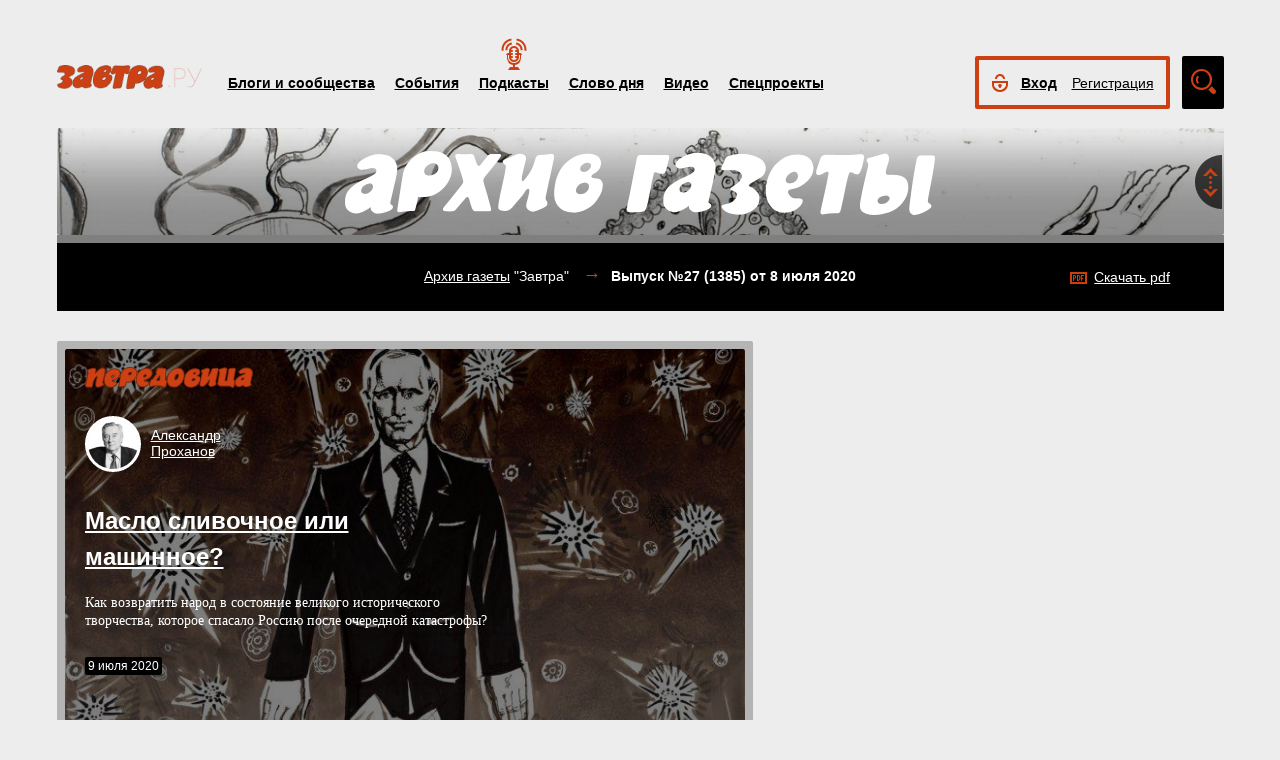

--- FILE ---
content_type: text/html; charset=UTF-8
request_url: https://zavtra.ru/archive/2020/7/1385
body_size: 12536
content:
<!DOCTYPE HTML>
<html prefix="og: http://ogp.me/ns#">
    <head prefix="og: http://ogp.me/ns# article: http://ogp.me/ns/article#">
        <meta http-equiv="Content-Type" content="text/html; charset=utf-8">
		<title>газета Завтра: Архив: Выпуск №27 (1385) от 2020-07-08</title>
        <meta name="language" content="ru">
        
<meta property="og:description" content="Выпуск №27 (1385) от 2020-07-08" />
<meta name="yandex-verification" content="050f83f3c09dc0ac" />
<meta name="viewport" content="width=device-width, initial-scale=1, maximum-scale=1, user-scalable=no">
<meta name="verify-admitad" content="aa95d7c1bd" />

<script>
    var indexmob = '';
</script>



<meta name="description" content="Выпуск №27 (1385) от 2020-07-08">
        
<link rel="stylesheet" href="/css/bootstrap.css">


<link href="/css/lightbox.css" type="text/css" rel="stylesheet">

<link href="/css/bootstrap-datetimepicker.css" type="text/css" rel="stylesheet">
<link href="/css/jquery.ad-gallery.css" type="text/css" rel="stylesheet">

<link href="/css/dialog.css" type="text/css" rel="stylesheet">

<link rel="stylesheet" href="/css/font-awesome.min.css">

 <link  href="/css/fotorama.css" rel="stylesheet">

 <link href="/css/template.css?2024061501" type="text/css" rel="stylesheet">


	<link rel="stylesheet" type="text/css" href="/player/css/metalic.css?2020091401" />

<script type="text/javascript" src="/js/jquery-3.2.1.min.js"></script>
<script type="text/javascript" src="/js/jquery-ui.min.js"></script>

	<script type="text/javascript" src="/player/js/jsmediatags.min.js"></script>
	<script type="text/javascript" src="/player/js/circleplayer.js"></script>
	<script type="text/javascript" src="/player/js/textscroller.js"></script>
	<script type="text/javascript" src="/player/js/new.js"></script>

 <link href="/css/media-template.css?2020091401" type="text/css" rel="stylesheet">


<link href="/css/adv_stl.css" type="text/css" rel="stylesheet">

<script type="text/javascript" src="/js/moment-with-locales.min.js"></script>
<script type="text/javascript"> var enddate = true;</script>

<script type="text/javascript" src="/js/core.js"></script>

<script type="text/javascript" src="/js/lightbox.js"></script>


<script type="text/javascript" src="/js/transition.js"></script>
<script type="text/javascript" src="/js/touch.js"></script>


<script type="text/javascript" src="/js/bootstrap-datetimepicker.min.js"></script>

<script type="text/javascript" src="/js/jquery.ad-gallery.js"></script>


<script type="text/javascript" src="/js/bootstrap.js" ></script>


<script type="text/javascript" src="/js/dialog.js"></script>

	
<script src='https://www.google.com/recaptcha/api.js?hl=ru' async defer></script>


<script src="https://yastatic.net/pcode/adfox/loader.js" crossorigin="anonymous"></script>
<!-- Yandex.RTB -->
<script>window.yaContextCb=window.yaContextCb||[]</script>
<script src="https://yandex.ru/ads/system/context.js" async></script>



		<link href="/css/search_new.css?20230217" type="text/css" rel="stylesheet"/>
    </head>
    <body>
	
        


<script type="text/javascript" src="/js/calendar_kdg.js " ></script>


    <div id="layer1" class="container-fluid">

			
    <div id="main_head1" class="container">
		              	                  	  		<header>
		
	
	<div id="top_nav_bar" class="row ">
	<div class="container"><div class="row ">
	  <div class="col-xs-12">
		<div class="navbar_search_m_contener hidden-sm hidden-md hidden-lg">
			<div class="navbar_search_m">
				<div class="search_m_line">
				<input class="search_field" name="search_string" maxlength="30" value="Что будем искать?" onblur="if (this.value=='') this.value='Что будем искать?';" onfocus="if (this.value=='Что будем искать?') this.value='';" type="text">
				</div>
				<div class="search_m_butt"></div>
			</div>
		</div>
		
		<button class="navbar-toggle" type="button" data-toggle="collapse" data-target=".navbar-collapse">
			<span class="sr-only">Toggle navigation</span>
			<span class="icon-bar"></span>
			<span class="icon-bar"></span>
			<span class="icon-bar"></span>
		</button>
		
		<div id="top_logo"  >
			<a class="nlink" href="/"><img src="/images/Logo_zavtra.png" width="145px" alt="Газета Завтра"></a>
		</div>
		
		<div id="top_nav" class="navbar-collapse collapse" >
			  <div class="top_nav_menu_content">
							<div class="top_menu_link "><a href="/blogs">Блоги и сообщества</a></div>
				<div class="top_menu_link "><a href="/events">События</a></div>
								<div class="top_menu_link poda"><a href="/podcasts">Подкасты</a></div>
								<div class="top_menu_link "><a href="/word_of_day">Слово дня</a></div>
			  <!-- <div class="top_menu_link "><a href="/head-on">Вопрос в лоб</a></div> -->
				<div class="top_menu_link "><a href="/live">Видео</a></div>
				<div class="top_menu_link "><a href="/special">Спецпроекты</a></div>
				
								
				
								<div class="top_menu_link bordertop hidden-sm hidden-md hidden-lg">
					<div id="top-login-block">
		    			
						<div class="noLogin">
							<div id="login-ico"></div>	
							<div id="top_login_link">
								<a href="#login_form_bm" data-toggle="modal">Вход</a>
							</div>
							<div id="top_reg_link">
								<a href="#register_form_bm" data-toggle="modal">Регистрация</a>
							</div>
						</div>
					</div>
				</div>	
							  </div>	
			</div>
			
	</div></div></div>
	<div class="col-xs-12">
	<div style="float: right; margin-top: -53px;">
	<div id="top-login-block" ><div id="top-login-block-sec">
		    			
						
			<div class="noLogin hidden-xs">
				<div id="login-ico"></div>	
				<div id="top_login_link" >
					<a href="#login_form_bm" data-toggle="modal" >Вход</a>
				</div>
				<div id="top_reg_link" >
				    <a href="#register_form_bm" data-toggle="modal" >Регистрация</a>
				</div>
			</div>
			
						
	</div></div>

	<div id="top_search" class="hidden-xs"></div>
	<div id="top_search_line" class="hidden-xs">
		<div class="main_search_box">
			<input class="search_field" name="search_string" maxlength="30" value="Поиск по материалам сайта" onblur="if (this.value=='') this.value='Поиск по материалам сайта';" onfocus="if (this.value=='Поиск по материалам сайта') this.value='';" type="text">
		</div>
		<div class="main_search_button">
			<a href="javascript:SearchButt('#top_search_line .main_search_box input')"></a>
		</div>
		<div class="top_advser_link"><a href="/search">Расширенный<br>поиск</a></div>
	</div>
	</div>	
		
	</div>
	</div>
	
	</header>

    
     <div id="main_content1">
	   <div class="ispacer_sm"></div>
	


<div id="content_arvive_show">

<div class="row"><div class="col-xs-12">
	<div id="headerBlock" class="modul-img">
	<div class="main_img"><img src="/upl/20000/pic_51871b85569.jpg" alt=""></div>
	<div class="toOpen"></div>
	<div class="headerTitle">
		<a href="/archive"><img alt="" src="/images/arhive-header.png"></a>
	</div>
	<div class="headerInfo hideo">
	<a href="https://zavtra.ru/blogs/roboti_i_kokoshniki">Роботы и кокошники</a>
	</div>
	</div>
	<div class="top-block-blogs black">
		<div class="row">
			<div class="col-sm-3 col-md-2">
						</div>
			<div class="col-sm-6 col-md-8">
				<center>
					<div><a href="/archive">Архив газеты</a> "Завтра" <span style="color: #cc4014;font-size: 18px; padding: 0 10px;">→</span><b>Выпуск №27 (1385) <span class="hidden-xs hidden-lg"></br></span>от 8 июля 2020 </b></div>
				</center>
			</div>
			<div class="col-sm-3 col-md-2">
				<span class="pdf-link"><a href="/pdfs/2020_27PDF.zip">Скачать pdf</a></span>			</div>
		</div>
	</div>

</div></div>
<div class="ispacer_26"></div>
<div class="row">
	<div class="col-lg-8 lg-fix-left">

<div class="row mainwod">
	<div class="col-sm-8 col-md-9">
	<div class="listitem first-block blogs   modul-img"><div class="main_img"><img alt="" src="/upl/20000/large/pic_94118dfbc06.jpg"></div>							<div class="nbox_big_lnk" style="">
								<img src="/images/peredovica.png" alt="">
							</div>
							<div class="nbox_big_opl">
								<ul><li>
										<span class="avtor-img"><a href="/blogs/authors/8"><img src="/authors/avatar/prohanov-a.jpg" alt=""></a></span>
										<span class="avtor-name"><a href="/blogs/authors/8">Александр<br>Проханов</a></span>
																				</li></ul>
							</div>
							<div class="nbox_content">
								<div>
									<span class="nbox_h"><a href="/blogs/maslo_slivochnoe_ili_mashinnoe">Масло сливочное или машинное?</a></span><br>
									<span class="nbox_t">Как возвратить народ в состояние великого исторического творчества, которое спасало Россию после очередной катастрофы?</span>
								</div>
								<span class="nbox_date">
																		9 июля 2020
																	</span>	
						</div>
						<span class="nbox_info">
													</span>
						
					</div>
	</div> 
		</div>
<div class="ispacer_26"></div>	


<div id="poster" class="big_arc">
	<img alt="" src="/upl/20000/pic_955805b01eb.jpg">
	<div class="header__poster_desc">Фото: «И на великих перекатах времени…»</div></div>
<div class="ispacer"></div>

<!-- Yandex.RTB R-A-1977711-3 -->
<div id="yandex_rtb_R-A-1977711-3"></div>
<script>window.yaContextCb.push(()=>{
  Ya.Context.AdvManager.render({
    renderTo: 'yandex_rtb_R-A-1977711-3',
    blockId: 'R-A-1977711-3'
  })
})</script>

<div class="ispacer"></div>


			<div class="arcline">
		<div class="bgline"><span class="hline">
		первая																		полоса</span></div>
		<div class="items">
		<div class="item-block row">
						
			<div class="col-sm-4 col-md-3">
			
								
					
										<div class="listitem ver2 blogs  modul-img"><div class="main_img"><img alt="" src="/upl/20000/small/pic_40733c62170.jpg"></div>						<div class="nbox_big_opl">
							<ul><li>
								<span class="avtor-name"><a href="/blogs/authors/7762">Служба безопасности День</a></span>							</li></ul>
						</div>
						<div class="blogs-border">
							<div class="nbox_content">
								<div><span class="nbox_h"><a href="/blogs/tablo_8_iyu">Табло. Кто недоволен ростом цен на золото...</a></span></div>
								<span class="nbox_date">
																			8 июля 2020
																	</span>
							</div>
													</div>
						<span class="nbox_info">
							<!--span class="nbox_info_comments">3</span-->
						</span> 
					</div>
										
			
			</div>
			
						
			<div class="col-sm-4 col-md-3">
			
								
					
										<div class="listitem ver2 blogs  modul-img"><div class="main_img"><img alt="" src="/upl/20000/small/pic_860138f073a.jpg"></div>						<div class="nbox_big_opl">
							<ul><li>
								<span class="avtor-name"><a href="/blogs/authors/8">Александр Проханов</a></span>							</li></ul>
						</div>
						<div class="blogs-border">
							<div class="nbox_content">
								<div><span class="nbox_h"><a href="/blogs/grudinin_derzhis_">Грудинин, держись!</a></span></div>
								<span class="nbox_date">
																			7 июля 2020
																	</span>
							</div>
													</div>
						<span class="nbox_info">
							<!--span class="nbox_info_comments">41</span-->
						</span> 
					</div>
										
			
			</div>
			
					</div>	
		</div>
		</div>
			<div class="arcline">
		<div class="bgline"><span class="hline">
				вторая																полоса</span></div>
		<div class="items">
		<div class="item-block row">
						
			<div class="col-sm-4 col-md-3">
			
								
					
										<div class="listitem ver2 blogs  modul-img"><div class="main_img"><img alt="" src="/upl/20000/small/pic_20409bc9c88.jpg"></div>						<div class="nbox_big_opl">
							<ul><li>
								<span class="avtor-name"><a href="/blogs/authors/9485">Алексей Орлов</a></span>							</li></ul>
						</div>
						<div class="blogs-border">
							<div class="nbox_content">
								<div><span class="nbox_h"><a href="/blogs/pokazatel_naya_porka">Показательная порка</a></span></div>
								<span class="nbox_date">
																			7 июля 2020
																	</span>
							</div>
							<span class="blogs-article"><span class="hidden-xs">&nbsp;</span>Cообщество <span class="hidden-xs"><br></span>«<a href="/blogs/communities/koridori_vlasti">Коридоры власти</a>»</span>						</div>
						<span class="nbox_info">
							<!--span class="nbox_info_comments">4</span-->
						</span> 
					</div>
										
			
			</div>
			
						
			<div class="col-sm-4 col-md-3">
			
								
					
										<div class="listitem ver2 blogs  modul-img"><div class="main_img"><img alt="" src="/upl/20000/small/pic_71793892b10.jpg"></div>						<div class="nbox_big_opl">
							<ul><li>
								<span class="avtor-name"><a href="/blogs/authors/2058">Михаил Хазин</a></span>							</li></ul>
						</div>
						<div class="blogs-border">
							<div class="nbox_content">
								<div><span class="nbox_h"><a href="/blogs/liberal_nij_zagovor_i_levokonservativnij_povorot">Либеральный заговор и левоконсервативный поворот</a></span></div>
								<span class="nbox_date">
																			7 июля 2020
																	</span>
							</div>
													</div>
						<span class="nbox_info">
							<!--span class="nbox_info_comments">7</span-->
						</span> 
					</div>
										
			
			</div>
			
						
			<div class="col-sm-4 col-md-3">
			
								
					
										<div class="listitem ver2 blogs  modul-img"><div class="main_img"><img alt="" src="/upl/20000/small/pic_487416c921e.jpg"></div>						<div class="nbox_big_opl">
							<ul><li>
								<span class="avtor-name"><a href="/blogs/authors/3162">Галина Иванкина</a></span>							</li></ul>
						</div>
						<div class="blogs-border">
							<div class="nbox_content">
								<div><span class="nbox_h"><a href="/blogs/on_voskres_podo_rzhevom">Он воскрес подо Ржевом</a></span></div>
								<span class="nbox_date">
																			4 июля 2020
																	</span>
							</div>
													</div>
						<span class="nbox_info">
							<!--span class="nbox_info_comments">19</span-->
						</span> 
					</div>
										
			
			</div>
			
						
			<div class="col-sm-4 col-md-3">
			
								
					
										<div class="listitem ver2 blogs  modul-img"><div class="main_img"><img alt="" src="/upl/20000/small/pic_4775410b78d.jpg"></div>						<div class="nbox_big_opl">
							<ul><li>
								<span class="avtor-name"><a href="/blogs/authors/5">Владимир Овчинский</a></span>							</li></ul>
						</div>
						<div class="blogs-border">
							<div class="nbox_content">
								<div><span class="nbox_h"><a href="/blogs/vliyatel_nie_chudovisha">Влиятельные чудовища</a></span></div>
								<span class="nbox_date">
																			4 июля 2020
																	</span>
							</div>
													</div>
						<span class="nbox_info">
							<!--span class="nbox_info_comments">6</span-->
						</span> 
					</div>
										
			
			</div>
			
						
			<div class="col-sm-4 col-md-3">
			
								
					
										<div class="listitem ver2 blogs  modul-img"><div class="main_img"><img alt="" src="/upl/20000/small/pic_8703779855c.jpg"></div>						<div class="nbox_big_opl">
							<ul><li>
								<span class="avtor-name"><a href="/blogs/authors/13549">Илья Титов</a></span>							</li></ul>
						</div>
						<div class="blogs-border">
							<div class="nbox_content">
								<div><span class="nbox_h"><a href="/blogs/tramp_idyot_v_banyu">Трамп идёт в баню</a></span></div>
								<span class="nbox_date">
																			8 июля 2020
																	</span>
							</div>
							<span class="blogs-article"><span class="hidden-xs">&nbsp;</span>Cообщество <span class="hidden-xs"><br></span>«<a href="/blogs/communities/posol_skij_prikaz">Посольский приказ</a>»</span>						</div>
						<span class="nbox_info">
							<!--span class="nbox_info_comments">6</span-->
						</span> 
					</div>
										
			
			</div>
			
					</div>	
		</div>
		</div>
			<div class="arcline">
		<div class="bgline"><span class="hline">
						третья														полоса</span></div>
		<div class="items">
		<div class="item-block row">
						
			<div class="col-sm-4 col-md-3">
			
								
					
										<div class="listitem ver2 blogs  modul-img"><div class="main_img"><img alt="" src="/upl/20000/small/pic_94897fe1b82.jpg"></div>						<div class="nbox_big_opl">
							<ul><li>
								<span class="avtor-name"><a href="/blogs/authors/20021">Борис Марцинкевич</a></span>							</li></ul>
						</div>
						<div class="blogs-border">
							<div class="nbox_content">
								<div><span class="nbox_h"><a href="/blogs/strategicheskie_plani_rossii">Стратегические планы России</a></span></div>
								<span class="nbox_date">
																			4 июля 2020
																	</span>
							</div>
							<span class="blogs-article"><span class="hidden-xs">&nbsp;</span>Cообщество <span class="hidden-xs"><br></span>«<a href="/blogs/communities/geoenergetika">Геоэнергетика</a>»</span>						</div>
						<span class="nbox_info">
							<!--span class="nbox_info_comments">22</span-->
						</span> 
					</div>
										
			
			</div>
			
					</div>	
		</div>
		</div>
			<div class="arcline">
		<div class="bgline"><span class="hline">
								четвертая												полоса</span></div>
		<div class="items">
		<div class="item-block row">
						
			<div class="col-sm-4 col-md-3">
			
								
					
										<div class="listitem ver2 blogs  modul-img"><div class="main_img"><img alt="" src="/upl/20000/small/pic_992480c2211.jpg"></div>						<div class="nbox_big_opl">
							<ul><li>
								<span class="avtor-name"><a href="/blogs/authors/15729">Николай Вавилов</a></span>							</li></ul>
						</div>
						<div class="blogs-border">
							<div class="nbox_content">
								<div><span class="nbox_h"><a href="/blogs/kitajskoe_iskusstvo_vojni_s_demokraticheskoj_oppozitciej">Китайское искусство войны с «демократической» оппозицией</a></span></div>
								<span class="nbox_date">
																			29 июня 2020
																	</span>
							</div>
							<span class="blogs-article"><span class="hidden-xs">&nbsp;</span>Cообщество <span class="hidden-xs"><br></span>«<a href="/blogs/communities/kitaj-gou_()">Китай-Го (中国)</a>»</span>						</div>
						<span class="nbox_info">
							<!--span class="nbox_info_comments">2</span-->
						</span> 
					</div>
										
			
			</div>
			
						
			<div class="col-sm-4 col-md-3">
			
								
					
										<div class="listitem ver2 blogs  modul-img"><div class="main_img"><img alt="" src="/upl/20000/small/pic_42519be84d0.jpg"></div>						<div class="nbox_big_opl">
							<ul><li>
								<span class="avtor-name"><a href="/blogs/authors/17174">Рами Аль-Шаер</a></span>							</li></ul>
						</div>
						<div class="blogs-border">
							<div class="nbox_content">
								<div><span class="nbox_h"><a href="/blogs/goryachie_temi_holodnoj_vojni">Горячие темы холодной войны</a></span></div>
								<span class="nbox_date">
																			6 июля 2020
																	</span>
							</div>
													</div>
						<span class="nbox_info">
							<!--span class="nbox_info_comments">0</span-->
						</span> 
					</div>
										
			
			</div>
			
					</div>	
		</div>
		</div>
			<div class="arcline">
		<div class="bgline"><span class="hline">
										пятая										полоса</span></div>
		<div class="items">
		<div class="item-block row">
						
			<div class="col-sm-4 col-md-3">
			
								
					
										<div class="listitem ver2 blogs  modul-img"><div class="main_img"><img alt="" src="/upl/20000/small/pic_26911130a7c.jpg"></div>						<div class="nbox_big_opl">
							<ul><li>
								<span class="avtor-name"><a href="/blogs/authors/13549">Илья Титов</a></span>							</li></ul>
						</div>
						<div class="blogs-border">
							<div class="nbox_content">
								<div><span class="nbox_h"><a href="/blogs/telegram_nash">«Телеграм» наш!</a></span></div>
								<span class="nbox_date">
																			9 июля 2020
																	</span>
							</div>
							<span class="blogs-article"><span class="hidden-xs">&nbsp;</span>Cообщество <span class="hidden-xs"><br></span>«<a href="/blogs/communities/informatcionnaya_vojna">Информационная война</a>»</span>						</div>
						<span class="nbox_info">
							<!--span class="nbox_info_comments">5</span-->
						</span> 
					</div>
										
			
			</div>
			
						
			<div class="col-sm-4 col-md-3">
			
								
					
										<div class="listitem ver2 blogs  modul-img"><div class="main_img"><img alt="" src="/upl/20000/small/pic_79065da1968.jpg"></div>						<div class="nbox_big_opl">
							<ul><li>
								<span class="avtor-name"><a href="/blogs/authors/2939">Михаил Кильдяшов</a></span>							</li></ul>
						</div>
						<div class="blogs-border">
							<div class="nbox_content">
								<div><span class="nbox_h"><a href="/blogs/iz_roda_v_rod">Из рода в род</a></span></div>
								<span class="nbox_date">
																			8 июля 2020
																	</span>
							</div>
													</div>
						<span class="nbox_info">
							<!--span class="nbox_info_comments">2</span-->
						</span> 
					</div>
										
			
			</div>
			
						
			<div class="col-sm-4 col-md-3">
			
								
					
										<div class="listitem ver2 blogs  modul-img"><div class="main_img"><img alt="" src="/upl/20000/small/pic_26066f66f02.jpg"></div>						<div class="nbox_big_opl">
							<ul><li>
								<span class="avtor-name"><a href="/blogs/authors/14">Анна Серафимова</a></span>							</li></ul>
						</div>
						<div class="blogs-border">
							<div class="nbox_content">
								<div><span class="nbox_h"><a href="/blogs/nashe_stalo_vashe">Наше — стало ваше</a></span></div>
								<span class="nbox_date">
																			8 июля 2020
																	</span>
							</div>
													</div>
						<span class="nbox_info">
							<!--span class="nbox_info_comments">5</span-->
						</span> 
					</div>
										
			
			</div>
			
						
			<div class="col-sm-4 col-md-3">
			
								
					
										<div class="listitem ver2 blogs  modul-img"><div class="main_img"><img alt="" src="/upl/20000/small/pic_76217cb144f.jpg"></div>						<div class="nbox_big_opl">
							<ul><li>
								<span class="avtor-name"><a href="/blogs/authors/6298">Татьяна Воеводина</a></span>							</li></ul>
						</div>
						<div class="blogs-border">
							<div class="nbox_content">
								<div><span class="nbox_h"><a href="/blogs/veseluha_imeni_vesselya">Веселуха имени Весселя</a></span></div>
								<span class="nbox_date">
																			25 июня 2020
																	</span>
							</div>
													</div>
						<span class="nbox_info">
							<!--span class="nbox_info_comments">47</span-->
						</span> 
					</div>
										
			
			</div>
			
					</div>	
		</div>
		</div>
			<div class="arcline">
		<div class="bgline"><span class="hline">
												шестая								полоса</span></div>
		<div class="items">
		<div class="item-block row">
						
			<div class="col-sm-4 col-md-3">
			
								
					
										<div class="listitem ver2 blogs  modul-img"><div class="main_img"><img alt="" src="/upl/20000/small/pic_225669601d3.jpg"></div>						<div class="nbox_big_opl">
							<ul><li>
								<span class="avtor-name"><a href="/blogs/authors/20834">Вячеслав Ложко</a></span>							</li></ul>
						</div>
						<div class="blogs-border">
							<div class="nbox_content">
								<div><span class="nbox_h"><a href="/blogs/koktebel_unichtozhat">Коктебель уничтожат?</a></span></div>
								<span class="nbox_date">
																			9 июля 2020
																	</span>
							</div>
													</div>
						<span class="nbox_info">
							<!--span class="nbox_info_comments">1</span-->
						</span> 
					</div>
										
			
			</div>
			
						
			<div class="col-sm-4 col-md-3">
			
								
					
										<div class="listitem ver2 blogs  modul-img"><div class="main_img"><img alt="" src="/upl/20000/small/pic_571414838fa.jpg"></div>						<div class="nbox_big_opl">
							<ul><li>
								<span class="avtor-name"><a href="/blogs/authors/760">Галина Тюрина</a></span>							</li></ul>
						</div>
						<div class="blogs-border">
							<div class="nbox_content">
								<div><span class="nbox_h"><a href="/blogs/solnechnij_tomas">Солнечный Томас</a></span></div>
								<span class="nbox_date">
																			9 июля 2020
																	</span>
							</div>
							<span class="blogs-article"><span class="hidden-xs">&nbsp;</span>Cообщество <span class="hidden-xs"><br></span>«<a href="/blogs/communities/salon">Салон</a>»</span>						</div>
						<span class="nbox_info">
							<!--span class="nbox_info_comments">0</span-->
						</span> 
					</div>
										
			
			</div>
			
					</div>	
		</div>
		</div>
			<div class="arcline">
		<div class="bgline"><span class="hline">
														седьмая						полоса</span></div>
		<div class="items">
		<div class="item-block row">
						
			<div class="col-sm-4 col-md-3">
			
								
					
										<div class="listitem ver2 blogs  modul-img"><div class="main_img"><img alt="" src="/upl/20000/small/pic_462389312c5.jpg"></div>						<div class="nbox_big_opl">
							<ul><li>
								<span class="avtor-name"><a href="/blogs/authors/8">Александр Проханов</a></span>							</li></ul>
						</div>
						<div class="blogs-border">
							<div class="nbox_content">
								<div><span class="nbox_h"><a href="/blogs/imperiya_glazunova">Империя Глазунова</a></span></div>
								<span class="nbox_date">
																			6 июля 2020
																	</span>
							</div>
							<span class="blogs-article"><span class="hidden-xs">&nbsp;</span>Cообщество <span class="hidden-xs"><br></span>«<a href="/blogs/communities/na_russkom_napravlenii">На русском направлении</a>»</span>						</div>
						<span class="nbox_info">
							<!--span class="nbox_info_comments">43</span-->
						</span> 
					</div>
										
			
			</div>
			
						
			<div class="col-sm-4 col-md-3">
			
								
					
										<div class="listitem ver2 blogs  modul-img"><div class="main_img"><img alt="" src="/upl/20000/small/pic_71595046a36.jpg"></div>						<div class="nbox_big_opl">
							<ul><li>
								<span class="avtor-name"><a href="/blogs/authors/3162">Галина Иванкина</a></span>							</li></ul>
						</div>
						<div class="blogs-border">
							<div class="nbox_content">
								<div><span class="nbox_h"><a href="/blogs/s_chego_eto_on_prostoj">С чего это он — простой?</a></span></div>
								<span class="nbox_date">
																			13 июня 2020
																	</span>
							</div>
													</div>
						<span class="nbox_info">
							<!--span class="nbox_info_comments">23</span-->
						</span> 
					</div>
										
			
			</div>
			
						
			<div class="col-sm-4 col-md-3">
			
								
					
										<div class="listitem ver2 blogs  modul-img"><div class="main_img"><img alt="" src="/upl/20000/small/pic_60859c2712f.jpg"></div>						<div class="nbox_big_opl">
							<ul><li>
								<span class="avtor-name"><a href="/blogs/authors/3463">Марина Алексинская</a></span>							</li></ul>
						</div>
						<div class="blogs-border">
							<div class="nbox_content">
								<div><span class="nbox_h"><a href="/blogs/ostrova_v_okeane_nikitina">Острова в океане</a></span></div>
								<span class="nbox_date">
																			9 июля 2020
																	</span>
							</div>
							<span class="blogs-article"><span class="hidden-xs">&nbsp;</span>Cообщество <span class="hidden-xs"><br></span>«<a href="/blogs/communities/salon">Салон</a>»</span>						</div>
						<span class="nbox_info">
							<!--span class="nbox_info_comments">2</span-->
						</span> 
					</div>
										
			
			</div>
			
					</div>	
		</div>
		</div>
			<div class="arcline">
		<div class="bgline"><span class="hline">
																восьмая				полоса</span></div>
		<div class="items">
		<div class="item-block row">
						
			<div class="col-sm-4 col-md-3">
			
								
					
										<div class="listitem ver2 blogs  modul-img"><div class="main_img"><img alt="" src="/upl/20000/small/pic_603837bb319.jpg"></div>						<div class="nbox_big_opl">
							<ul><li>
								<span class="avtor-name"><a href="/blogs/authors/10267">Дмитрий Андреев</a></span>							</li></ul>
						</div>
						<div class="blogs-border">
							<div class="nbox_content">
								<div><span class="nbox_h"><a href="/blogs/iskusstvo_zhit_v_rossii">Сергей Белкин. Искусство жить в России</a></span></div>
								<span class="nbox_date">
																			9 июля 2020
																	</span>
							</div>
							<span class="blogs-article"><span class="hidden-xs">&nbsp;</span>Cообщество <span class="hidden-xs"><br></span>«<a href="/blogs/communities/izborskij_klub">Изборский клуб</a>»</span>						</div>
						<span class="nbox_info">
							<!--span class="nbox_info_comments">2</span-->
						</span> 
					</div>
										
			
			</div>
			
						
			<div class="col-sm-4 col-md-3">
			
								
					
										<div class="listitem ver2 blogs  modul-img"><div class="main_img"><img alt="" src="/upl/20000/small/pic_21684381f03.jpg"></div>						<div class="nbox_big_opl">
							<ul><li>
								<span class="avtor-name"><a href="/blogs/authors/8">Александр Проханов</a></span>							</li></ul>
						</div>
						<div class="blogs-border">
							<div class="nbox_content">
								<div><span class="nbox_h"><a href="/blogs/glebich_i_sorokonozhka">Глебыч и сороконожка</a></span></div>
								<span class="nbox_date">
																			8 июля 2020
																	</span>
							</div>
							<span class="blogs-article"><span class="hidden-xs">&nbsp;</span>Cообщество <span class="hidden-xs"><br></span>«<a href="/blogs/communities/krug_chteniya">Круг чтения</a>»</span>						</div>
						<span class="nbox_info">
							<!--span class="nbox_info_comments">4</span-->
						</span> 
					</div>
										
			
			</div>
			
					</div>	
		</div>
		</div>
		
	<!-- Yandex.RTB R-A-1977711-1 -->
	<div id="yandex_rtb_R-A-1977711-1"></div>
	<script>window.yaContextCb.push(()=>{
	  Ya.Context.AdvManager.render({
		renderTo: 'yandex_rtb_R-A-1977711-1',
		blockId: 'R-A-1977711-1'
	  })
	})</script>
	
	</div>
	
		<div class="hidden-xs hidden-sm hidden-md col-lg-4 lg-fix-right">
			<!--img src="/images/vert.png">
			<div class="ispacer"></div>
			<img src="/images/vert.png">
			<div class="ispacer"></div-->
			
			<div class="ispacer"></div>
			<!-- Yandex.RTB R-A-1977711-2 -->
			<div id="yandex_rtb_R-A-1977711-2"></div>
			<script>window.yaContextCb.push(()=>{
			  Ya.Context.AdvManager.render({
				renderTo: 'yandex_rtb_R-A-1977711-2',
				blockId: 'R-A-1977711-2'
			})
			})</script>
			<div class="ispacer"></div>
			<div class="ispacer"></div>
			<!-- Yandex.RTB R-A-1977711-4 -->
			<div id="yandex_rtb_R-A-1977711-4"></div>
			<script>window.yaContextCb.push(()=>{
			  Ya.Context.AdvManager.render({
				renderTo: 'yandex_rtb_R-A-1977711-4',
				blockId: 'R-A-1977711-4'
			})
			})</script>
			<div class="ispacer"></div>
			<div class="ispacer"></div>
			
						
			<div class="ispacer"></div>
			
		</div>
	</div>

</div>





	</div> 
	 
	 
	 
	 
		<footer id="footblock" ><div class="row">
			<div class="col-sm-8 col-md-9" >
				<div class="row">
					<div class="col-xs-12">
						<div id="fut_search_line" >
							<div class="main_search_box">
								<input class="search_field" name="search_string" maxlength="30" value="Поиск по материалам сайта" onblur="if (this.value=='') this.value='Поиск по материалам сайта';" onfocus="if (this.value=='Поиск по материалам сайта') this.value='';" type="text">
							</div>
							<div class="main_search_button">
								<a href="javascript:SearchButt('#fut_search_line .main_search_box input')"></a>
							</div>
							<div class="top_advser_link"><a href="/search">Расширенный <span class="hidden-xs"><br></span>поиск</a></div>
						</div>
					</div>
					<div class="col-xs-12">
						<div id="bottom_cp">
							<div class="foot_menu">
								<div class="bot_menu_link"><a href="/blogs">Блоги и сообщества</a></div>
								<div class="bot_menu_link"><a href="/events">События</a></div>
								<div class="bot_menu_link"><a href="/word_of_day">Слово дня</a></div>
								<div class="bot_menu_link"><a href="/live">Видео</a></div>
								<div class="bot_menu_link"><a href="/special">Спецпроекты</a></div>
							</div>
						</div>
					</div>
					<div class="col-xs-12">
						<div class="foot_menu seconds">
							<div class="bot_menu_link"><a href="/about">О нас</a></div>
							<div class="bot_menu_link"><a href="/contacts">Контактная информация</a></div>
							<!--div class="bot_menu_link"><a href="/advertising">Размещение рекламы</a></div-->
							<div class="bot_menu_link"><a href="#"  onclick="partnerarticles();return(false);">Партнёрские материалы</a></div>
							<div class="ispacer null hidden-lg hidden-md hidden-sm"></div>
							<div class="bot_menu_link advens dentv"><a href="https://dentv.ru/">День ТВ</a></div>
							
						</div>
					</div>
				</div>
			</div>
			<div class="col-sm-4 col-md-3" >
				<div class="row">
					<div class="col-xs-12">
						<div class="arhive">
							<div class="header">Новый<br>номер</div> 
							<div class="Zavtra_new_num"><a href='https://zavtra.ru/archive/2026/1/1668'>№3</a></div>
							<div class="issue_link"><a href="https://zavtra.ru/archive">Архив<br>газеты</a></div>
						</div>
					</div>
					<div class="col-xs-12">
						<div class="foot_soc_but">
							 <!-- <span class="gp-share-box"><a href=""></a></span> -->
							<!-- <span class="fb-share-box"><a href="https://www.facebook.com/%D0%97%D0%B0%D0%B2%D1%82%D1%80%D0%B0-1108098389221271/?fref=ts"></a></span> -->
							<span class="tg-share-box"><a href="https://t.me/gazeta_zavtra"></a></span>
							<span class="zn-share-box"><a href="https://dzen.ru/id/5f1db0f593c4900b3ab99297"></a></span>
							<!--span class="tw-share-box"><a href="http://www.twitter.com/ZavtraRu"></a></span-->
							<span class="vk-share-box"><a href="https://vk.com/zavtraru"></a></span>
							<span class="ok-share-box"><a href="https://ok.ru/group/54418037932262"></a></span>
						</div>
						<div class="foot_notice16"><img src="/images/notice16.jpg" alt=""></div>
					</div>
					<div class="col-xs-12">
						<div class="foot_copyright">Все материалы сайта доступны по лицензии:
						<a href="https://creativecommons.org/licenses/by/4.0/deed.ru">Creative Commons Attribution 4.0 International</a></div>
					</div>
				</div>
			</div>
	
		</div></footer>

	
 </div>
 <div id="login_form_bm" class="modal fade">
	<div class="modal-dialog">
	  <form method="POST" onsubmit="return false;" autocomplete="on" action="">
		<div class="modal-content">
		  <div class="modal-header">
			<button type="button" class="close" data-dismiss="modal" aria-hidden="true">×</button>
			<h4 class="modal-title">Авторизация</h4>
		  </div>
		  <div class="modal-body">
				<div class="label">Электронная почта</div>
				<div class="form-input"><input type="text" class="ulogin" name="ulogin"></div>
				<div class="label">Пароль</div>
				<div class="form-input">
					<input type="password" class="upass" name="upass"><div data="upass" class="show-hide"></div>
					<div class="notes"></div>
				</div>
				<div class="label resp_link">
				<a href="#reset_form_bm" data-toggle="modal">Забыли пароль?</a>
				</div>
		  </div>
		  <div class="modal-footer">
			<input type="submit" class="black-button login-send" value="Войти">
		  </div>
		</div>
	  </form>
	</div>
</div>
 <div id="reset_form_bm" class="modal fade">
	<div class="modal-dialog">
	  <form method="POST" onsubmit="return false;" autocomplete="off" action="">
		<div class="modal-content">
		  <div class="modal-header">
			<button type="button" class="close" data-dismiss="modal" aria-hidden="true">×</button>
			<h4 class="modal-title">Восстановить пароль</h4>
		  </div>
		  <div class="modal-body">
				<div class="label">Электронная почта</div>
				<div class="form-input"><input type="text" class="ulogin" name="ulogin"><div class="notes"></div></div>
				<div class="ispacer half"></div>
				<div class="">Укажите почту, с которой Вы регистрировались на нашем сайте, на неё будет выслан пароль для входа. После авторизации рекомендуем его поменять на новый в личном кабинете</div>
		  </div>
		  <div class="modal-footer">
			<input type="submit" class="black-button reset-send" value="Отправить">
		  </div>
		</div>
	  </form>
	</div>
</div>
 <div id="register_form_bm" class="modal fade">
	<div class="modal-dialog">
	 
		<div class="modal-content">
		  <div class="modal-header">
			<button type="button" class="close" data-dismiss="modal" aria-hidden="true">×</button>
			<h4 class="modal-title">Регистрация</h4>
		  </div>
		  <div class="modal-body">
				<div class="rf_c1">
					<div class="reg_f_col_h">Через форму на сайте</div>
					<div class="rf_c3">
					<div class="label reg">Имя<span class="label_ast">*</span></div>
					<div class="form-input"><input type="text" class="fname reg" name="fname"></div>
					</div>
					<div class="rf_c4">
					<div class="label reg">Фамилия<span class="label_ast">*</span></div>
					<div class="form-input"><input type="text" class="lname reg" name="lname"></div>
					</div>
					<div class="ispacer null"></div>
					<div class="label reg">Электронная почта<span class="label_ast">*</span></div>
					<div class="form-input"><input type="text" class="ulogin reg" name="ulogin"></div>
					<div class="label reg">Пароль<span class="label_ast">*</span></div>
					<div class="form-input">
						<input type="password" class="upass reg" name="upass"><div data="upass" class="show-hide"></div>
					</div>
					<div class="form-captcha">
					    <div class="g-recaptcha" data-sitekey="6Lcm-AYUAAAAAO1LSunHwbmLM43U2Az7AW_ZGOFj"></div>
					</div>
						<!--div class="rf_c5">
							<div class="label reg">Мобильный телефон<span class="label_ast">*</span></div>
							<div class="form-input"><input type="text" class="phone reg" name="phone"></div>
						</div>
						<div class="rf_c6">
							<div class="black-button sms-send">Получить код</div>
						</div>
						<div class="rf_c7">
							<div class="label reg">Код из СМС<span class="label_ast">*</span></div>
							<div class="form-input"><input type="text" class="smcode reg" name="smcode"></div>
						</div-->
					</div>
				    <div class="rf_c2"><!--
					<div class="reg_f_col_h">или через социальные сети</div>
					<div class="reg_f_col_soc">
																									<div id="uLogin" data-ulogin="display=panel;theme=flat;fields=first_name,last_name,photo;providers=facebook,vkontakte,googleplus;redirect_uri=https://zavtra.ru/soreg;mobilebuttons=0;"></div>
															<div class="ispacer"></div>
					<div class="ispacer"></div>
										</div> -->
				    </div>
				<div class="ispacer null"></div>
				<div class="r_result notes"></div>
				<div class="ispacer half"></div>
				
		  </div>
		  <div class="modal-footer">
			<button type="button" class="black-button reg-send">Зарегистрироваться</button>
			<span class="label_ast">*</span>
			<span class="label_it">Все поля обязательны для заполнения</span>
		  </div>
		</div>
	  
	</div>
</div>

<div id="register_form" style="display: none;">
				<div class="up-form login reg">
				    <div class="header login">Регистрация</div>
				    <div class="rf_c1">
					<div class="reg_f_col_h">Через форму на сайте</div>
					<div class="rf_c3">
					<div class="label reg">Имя<span class="label_ast">*</span></div>
					<div class="form-input"><input type="text" class="fname reg" name="fname"></div>
					</div>
					<div class="rf_c4">
					<div class="label reg">Фамилия<span class="label_ast">*</span></div>
					<div class="form-input"><input type="text" class="lname reg" name="lname"></div>
					</div>
					<div class="ispacer_sm"></div>
					<div class="label reg">Электронная почта<span class="label_ast">*</span></div>
					<div class="form-input"><input type="text" class="ulogin reg" name="ulogin"></div>
					<div class="label reg">Пароль<span class="label_ast">*</span></div>
					<div class="form-input">
						<input type="password" class="upass reg" name="upass"><div data="upass" class="show-hide"></div>
						<div class="notes"></div>
					</div>
					<div class="form-captcha">
					    <div class="g-recaptcha" data-sitekey="6Lcm-AYUAAAAAO1LSunHwbmLM43U2Az7AW_ZGOFj"></div>
					</div>
					<div class="rf_c5">
					<div class="label reg">Мобильный телефон<span class="label_ast">*</span></div>
					<div class="form-input"><input type="text" class="phone reg" name="phone"></div>
					</div>
					<div class="rf_c6">
						<div class="black-button sms-send">Получить код</div>
					</div>
					<div class="rf_c7">
					<div class="label reg">Код из СМС<span class="label_ast">*</span></div>
					<div class="form-input"><input type="text" class="smcode reg" name="smcode"></div>
					</div>
					<div class="ispacer_sm"></div>
					<div class="butt reg">
						<div class="rf_c8">
						<div class="black-button reg-send">Зарегистрироваться</div>
						</div>
						<div class="rf_c9">
						<span class="label_ast">*</span><span class="label_it">Все поля обязательны для заполнения</span>
						</div>
					</div>
				    </div>
				    <div class="rf_c2">
										<div class="reg_f_col_soc">
																				<div id="uLogin" data-ulogin="display=panel;theme=flat;fields=first_name,last_name,photo;providers=facebook,vkontakte,googleplus;redirect_uri=https://zavtra.ru/soreg;mobilebuttons=0;"></div>
															</div>
				    </div>
				<div class="ispacer"></div>
				<div class="r_result"></div>
				<div class="ispacer"></div>
				</div>


			  </div>
			  
	
	
<div id="pod-player" class="">
<div class="hap-player-outer hap-music-player-force-hidden">
<div class="container">
	<div class="player-header">
		<div class="player-header-img">
			<div class="hap-player-thumb">
			
			</div>
		</div>
		<div class="player-header-title">
			<div class="hap-player-artist pod-name"></div>
			<div class="hap-player-title pod-title"></div>
		</div>
	</div>
	<div class="player-controls">
		<div class="player-controls-btns">
							<div class="hap-prev-toggle hap-contr-btn" data-tooltip="-30 секунд">
                                								<img src="/player/ico/backward-05.svg">
								
							</div>
                            <div class="hap-playback-toggle hap-contr-btn" data-tooltip="Играть">
                                <div class="hap-btn hap-btn-play">
                                  									<img src="/player/ico/PlayBut-02.svg">
								</div>
                                <div class="hap-btn hap-btn-pause" data-tooltip="Пауза">
																	<img src="/player/ico/PauseBut-03.svg">
							   </div>
                            </div>
                            <div class="hap-next-toggle hap-contr-btn" data-tooltip="+30 секунд">
														
							<img src="/player/ico/forward-05-06.svg">
						   </div>
						    <div class="hap-speed-toggle hap-contr-btn">
							<span data-speed="1.0" >1.0x</span>
							</div>
		</div>
		<div class="player-controls-progress">
			<div class="hap-seekbar">
                <div class="hap-progress-bg">
                    <div class="hap-load-level"></div>
                    <div class="hap-progress-level"></div>
       			</div>
             </div>
			<div class="hap-media-time-wrap">
                <div class="hap-media-time-current"></div>
                <div class="hap-media-time-total"></div>
            </div>
		</div>
	</div>
	<div class="player-header-title mobile">
			<div class="hap-player-artist pod-name"></div>
			<div class="hap-player-title pod-title"></div>
	</div>
		
	<div class="player-close">
	<i class="close">	<img src="/player/ico/close-04.svg">
	</i>
	</div>
	<div class="hap-tooltip"></div> 
</div>
</div>
</div>

 

<script>
var aplayer;
var p_storedtrack;
var c_episode;

function p_started() {
	var data = { 
			'track': c_episode
		};

	$.ajax({
		type: "POST",
		url: "/trackstart",
		data: data,
	})
	.done(function( ResultData ) {
		//return false;
	})
        .fail(function( jqXHR, textStatus ) {
		//return false;
	});
}

function playtrack(path, podname, title, icon, episode) {
	$(".hap-player-outer").removeClass("hap-music-player-force-hidden");
var p_track = {
    type: 'audio', 
    mp3: path,
    artist: podname,
    title: title, 
    thumb: "'"+icon+"'",
    episode: episode
}
	if (hasLocalStorage) {
	  localStorage.setItem("p_playkey2", JSON.stringify(p_track));
	}
	p_storedtrack = p_track;
	c_episode = episode;
	aplayer.seek(0);
	aplayer.inputAudio(p_track);
	aplayer.seek(0);
	p_started();
	return false;
}

function playtrack_goto(path, podname, title, icon, episode, jmp) {
	$(".hap-player-outer").removeClass("hap-music-player-force-hidden");
var p_track = {
    type: 'audio', 
    mp3: path,
    artist: podname,
    title: title, 
    thumb: "'"+icon+"'",
    episode: episode
}
	if (hasLocalStorage) {
	  localStorage.setItem("p_playkey2", JSON.stringify(p_track));
	}
	p_storedtrack = p_track;
	p_storedtrack.resumeTime = jmp;
	c_episode = episode;
	aplayer.seek(0);
	aplayer.inputAudio(p_track);
	
	p_started();
	return false;
}

function trstart() {
	window.removeEventListener('touchstart', trstart, false);
	if (p_storedtrack && p_storedtrack.type == 'audio') {
	  aplayer.inputAudio(p_storedtrack);
	  if (p_storedtrack.resumeTime) {
	    aplayer.seek(p_storedtrack.resumeTime);
	    p_storedtrack = false;
	  }
	  //aplayer.playMedia();
	}
}

function p_finished() {
	//aplayer.destroyMedia();
	aplayer.seek(0);
	if ( hasLocalStorage ) {
	  localStorage.removeItem("p_playkey2");
	  localStorage.removeItem("p_playkey1");
	}
	p_storedtrack = false;

	var data = { 
			'track': c_episode
		};
	c_episode = '';

	$.ajax({
		type: "POST",
		url: "/trackfinish",
		data: data,
	})
	.done(function( ResultData ) {
		//return false;
	})
        .fail(function( jqXHR, textStatus ) {
		//return false;
	});
}

jQuery(document).ready(function($) {

    var p_settings = {
	sourcePath: "/player/",
	useContinousPlayback:true,
	continousKey: "p_playkey1",
        activePlaylist:"",
        activeItem:-1,
        volume:0.5,
        autoPlay:false,
        preload:"auto",
        randomPlay:false,
        loopState:'off',
        soundCloudAppId:"",
        gDriveAppId:"",
        facebookAppId:"",
        usePlaylistScroll:false,
        playlistScrollOrientation:"vertical",
        playlistScrollTheme:"light-2",
        useNumbersInPlaylist: true,
        playlistItemContent:"title,thumb",
	playlistOpened:false,
	useTitleScroll: true,
	titleScrollSpeed: 0,
	hidePlayerUntilMusicStart: 1
    };  

    if ( hasLocalStorage === "undefined" ) {
	var hasLocalStorage = false;
    }
    if ( hasLocalStorage && typeof isJson === "function" && isJson(localStorage.getItem("p_playkey2")) ) {
	p_storedtrack = JSON.parse(localStorage.getItem("p_playkey2"));
	if (p_storedtrack && p_storedtrack.type == 'audio') {
	  var p_current = JSON.parse(localStorage.getItem("p_playkey1"));
	  if (p_current && p_current.resumeTime) {
	    p_storedtrack.resumeTime = p_current.resumeTime;
	  }
	  if (p_storedtrack.episode) {
            c_episode = p_storedtrack.episode;
	  }
	}
    }

        if (!p_storedtrack || p_storedtrack.type != 'audio') {
      return;
    }
    
    aplayer = $("#pod-player").on('setupDone', function(e, data){
	//playtrack('/upl/audio/podc_081efd0a451ef63a.mp3', 'Наука и технологии', 'Евгений Спицын. История СССР. № 122. Советско-югославский конфликт, создание Коминформа и СЭВ', '/images/podtest/itro-4.jpg');
	if (p_storedtrack && p_storedtrack.type == 'audio') {
	  window.addEventListener('touchstart', trstart, false);
	  aplayer.inputAudio(p_storedtrack);
	}
                                   }).on('soundPlay', function(e, data){
	  window.removeEventListener('touchstart', trstart, false);
	  if (p_storedtrack && p_storedtrack.resumeTime) {
	    aplayer.seek(p_storedtrack.resumeTime);
	    p_storedtrack = false;
	  }
	}).on('soundEnd', function(e, data){
		p_finished();
	}).hap(p_settings);


    
	$("#pod-player").on('click','.hap-speed-toggle span', function(){
		switch ( $(this).attr('data-speed') ) {
		  case '1.0':
			$(this).text('1.2x').attr('data-speed', '1.2');
			aplayer.setPlaybackRate(1.2);
			break;
		  case '1.2':
			$(this).text('1.5x').attr('data-speed', '1.5');
			aplayer.setPlaybackRate(1.5);
			break;
		  case '1.5':
			$(this).text('2.0x').attr('data-speed', '2.0');
			aplayer.setPlaybackRate(2);
			break;
		  case '2.0':
			$(this).text('1.0x').attr('data-speed', '1.0');
			aplayer.setPlaybackRate(1);
			break;
		}				
	});

	$("#pod-player").on('click','.hap-prev-toggle', function(){
		aplayer.seekBackward(30);
	});

	$("#pod-player").on('click','.hap-next-toggle', function(){
		aplayer.seekForward(30);
	});

	$('#pod-player .close').click(function(){
		window.removeEventListener('touchstart', trstart, false);
		aplayer.destroyMedia();
		if ( hasLocalStorage ) {
		  localStorage.removeItem("p_playkey2");
		  localStorage.removeItem("p_playkey1");
		}
		p_storedtrack = false;
		c_episode = '';
		$(".hap-player-outer").addClass("hap-music-player-force-hidden");
	});
});

</script>
			
        
        
        





<script type="text/javascript" src="/js/templates.js?v=23"></script>

<script type="text/javascript">
	function partnerarticles() {
		var reform = document.createElement('form');
		var element1 = document.createElement('input');
		var element2 = document.createElement('input');
		var element3 = document.createElement('input');
		var element4 = document.createElement('input');
		
		
		document.body.appendChild(reform);
		element1.type='hidden';
		element1.name='filters[authors][0]';
		element1.value = '15386';
		reform.appendChild(element1);
		
		element2.type='hidden';
		element2.name='filters[authors][1]';
		element2.value = '13645';
		reform.appendChild(element2);

		element3.type='hidden';
		element3.name='filters[authors][2]';
		element3.value = '20615';
		reform.appendChild(element3);
		
		element4.type='hidden';
		element4.name='filters[newest]';
		element4.value = 'newest';
		reform.appendChild(element4);
		
		reform.method = 'POST';
		reform.action = '/search';
			
		reform.submit();	
	
	}
	
	$('#top_nav_bar .navbar_search_m_contener .search_m_butt').click(function(){
		console.log( $('#top_nav_bar .navbar_search_m_contener .search_field').val() );
		switch ( $('.navbar_search_m_contener .search_field').val().trim() ){
			case 'Что будем искать?':
			case '':
				$('.navbar_search_m_contener').toggleClass('open');
				break;
			default:
				SearchButt('#top_nav_bar .navbar_search_m_contener input');
		}
	});
	$('#top_nav_bar .navbar_search_m_contener .search_field').keyup(function(event) {
		if(event.keyCode == 13){
		SearchButt('#top_nav_bar .navbar_search_m_contener input');
		}
	});	

$(document).ready(function(){

	if ($(window).width() < 768) {
		$(".yabld").remove();
	} else { 
		$(".yablm").remove();
	}

    if (window.location.hash == "#loginow") {
	$('#login_form_bm').modal('show');
    }

});
	
</script>


    <script type="text/javascript">var _gaq = _gaq || [];
    _gaq.push(['_setAccount', 'UA-27628875-1']);
    _gaq.push(['_trackPageview']);
    (function() {
    var ga = document.createElement('script'); ga.type = 'text/javascript'; ga.async = true;
    ga.src = ('https:' == document.location.protocol ? 'https://ssl' : 'http://www') + '.google-analytics.com/ga.js';
    var s = document.getElementsByTagName('script')[0]; s.parentNode.insertBefore(ga, s);
     })();
    </script>
	<script>
  (function(i,s,o,g,r,a,m){i['GoogleAnalyticsObject']=r;i[r]=i[r]||function(){
  (i[r].q=i[r].q||[]).push(arguments)},i[r].l=1*new Date();a=s.createElement(o),
  m=s.getElementsByTagName(o)[0];a.async=1;a.src=g;m.parentNode.insertBefore(a,m)
  })(window,document,'script','//www.google-analytics.com/analytics.js','ga');

  ga('create', 'UA-68522530-1', 'auto');
  ga('send', 'pageview');
</script>

<!-- Yandex.Metrika counter -->
<script type="text/javascript">
    (function (d, w, c) {
        (w[c] = w[c] || []).push(function() {
            try {
                w.yaCounter39829595 = new Ya.Metrika({
                    id:39829595,
                    clickmap:true,
                    trackLinks:true,
                    accurateTrackBounce:true
                });
            } catch(e) { }
        });

        var n = d.getElementsByTagName("script")[0],
            s = d.createElement("script"),
            f = function () { n.parentNode.insertBefore(s, n); };
        s.type = "text/javascript";
        s.async = true;
        s.src = "https://mc.yandex.ru/metrika/watch.js";

        if (w.opera == "[object Opera]") {
            d.addEventListener("DOMContentLoaded", f, false);
        } else { f(); }
    })(document, window, "yandex_metrika_callbacks");
</script>
<noscript><div><img src="https://mc.yandex.ru/watch/39829595" style="position:absolute; left:-9999px;" alt="" /></div></noscript>
<!-- /Yandex.Metrika counter -->

<!-- Yandex.Metrika counter -->
<script type="text/javascript"> 
    (function(w, c) { 
        (w[c] = w[c] || []).push(function() { 
            try { 
                w.yaCounter11286280 = new Ya.Metrika({id:11286280, enableAll: true, webvisor: true}); 
            } 
            catch(e) { } 
        }); 
    })(window, "yandex_metrika_callbacks"); 
    </script> 
    <script src="//mc.yandex.ru/metrika/watch.js" type="text/javascript" defer="defer"></script> 
    <noscript><div><img src="//mc.yandex.ru/watch/11286280" style="position:absolute; left:-9999px;" alt="" /></div></noscript>
<!-- /Yandex.Metrika counter -->
<!-- Yandex.Metrika counter -->
<script type="text/javascript" >
   (function(m,e,t,r,i,k,a){m[i]=m[i]||function(){(m[i].a=m[i].a||[]).push(arguments)};
   m[i].l=1*new Date();
   for (var j = 0; j < document.scripts.length; j++) {if (document.scripts[j].src === r) { return; }}
   k=e.createElement(t),a=e.getElementsByTagName(t)[0],k.async=1,k.src=r,a.parentNode.insertBefore(k,a)})
   (window, document, "script", "https://mc.yandex.ru/metrika/tag.js", "ym");

   ym(90726014, "init", {
        clickmap:true,
        trackLinks:true,
        accurateTrackBounce:true,
        webvisor:true
   });
</script>
<noscript><div><img src="https://mc.yandex.ru/watch/90726014" style="position:absolute; left:-9999px;" alt="" /></div></noscript>
<!-- /Yandex.Metrika counter -->

<!-- Google tag (gtag.js) -->
<script async src="https://www.googletagmanager.com/gtag/js?id=G-N5GJLSF1YB"></script>
<script>
  window.dataLayer = window.dataLayer || [];
  function gtag(){dataLayer.push(arguments);}
  gtag('js', new Date());

  gtag('config', 'G-N5GJLSF1YB');
</script>

    </body>
</html>
